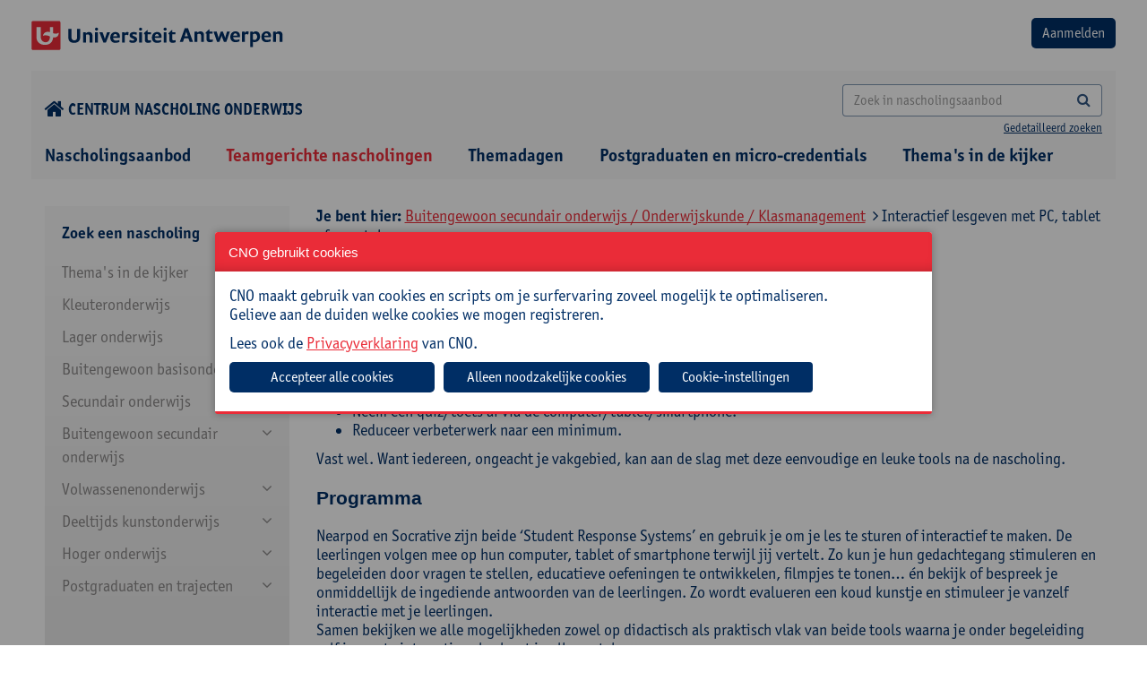

--- FILE ---
content_type: text/html; charset=utf-8
request_url: https://cno.uantwerpen.be/nl/opleiding/interactief-lesgeven-met-pc-tablet-of-smartphone-2034?filter=21_103_129&schoolintern=1
body_size: 17821
content:

<!doctype html>
<html id="html" lang="nl" class="no-js">
<head><meta charset="utf-8" /><meta http-equiv="X-UA-Compatible" content="IE=edge" /><title>
	Interactief lesgeven met PC, tablet of smartphone
</title><meta name="author" content="www.tales.be" />
    <!-- disable if you don't want viewportscaling -->
    <!--
        <meta name="viewport" content="width=device-width;" />
        -->
    <meta name="viewport" content="width=device-width; initial-scale=1.0; maximum-scale=3.0;" /><meta name="distribution" content="local" /><meta name="robots" content="all" />

    <!--
        less : production
        css: go live (we don't want a css-preprocessor in our final products
        -->
    <!--include file="less.shtml"-->
    <!-- CSS CONTAINER -->

    <link href="/websites/1/uploads/less/cno2.css" rel="stylesheet" type="text/css" />




    <!-- css for addons -->
    <!--
    <link href="/websites/1/uploads/css/chosen.css" rel="stylesheet" type="text/css" />


    -->
    <!--include file="css.shtml"-->
    <!-- Bootstrap multiselect http://www.jqueryrain.com/?FusAX1FA -->
    <!--<script type="text/javascript" src="/websites/1/uploads/extending/multiselect/bootstrap-multiselect.css"></script>-->
    <!-- Bootstrap multiselect http://silviomoreto.github.io/bootstrap-select/ -->
    <link rel="stylesheet" href="/websites/1/uploads/extending/multiselect/css/bootstrap-select.css" />
    <!-- JS HEAD CONTAINER -->
    <!--[if lt IE 9]><script src="http://html5shim.googlecode.com/svn/trunk/html5.js"></script><![endif]-->
    <script src="/websites/1/uploads/js/modernizr-2.6.2.min.js"></script>
    <script src="/websites/1/uploads/js/detectizr.min.js"></script>

 <link rel="stylesheet" type="text/css" href="https://cdn.jsdelivr.net/npm/slick-carousel@1.8.1/slick/slick.css" /><link rel="stylesheet" type="text/css" href="/websites/1/uploads/extending/slick/slick-theme.css" /><link rel="preconnect" href="https://fonts.googleapis.com" /><link rel="preconnect" href="https://fonts.gstatic.com" crossorigin="" />
<!-- <link href="https://fonts.googleapis.com/css2?family=Open+Sans:wght@400;600;700;800&amp;display=swap" rel="stylesheet" /> -->
<link rel="stylesheet" href="https://use.typekit.net/ruv0fxb.css" />

    <!-- /JS HEAD CONTAINER -->
    <!-- the inevitable jQuery -->
<script src="https://ajax.googleapis.com/ajax/libs/jquery/3.7.1/jquery.min.js"></script>
<script>window.jQuery || document.write('<script src="/websites/1/uploads/js/jquery-3.7.1.min.js"><\/script>')</script>
    <!--<script src="/websites/1/uploads/js/jquery-migrate-1.1.1.min.js"></script>-->
<script src="https://code.jquery.com/jquery-migrate-3.4.1.js"></script>
<link href="https://cdnjs.cloudflare.com/ajax/libs/izimodal/1.6.1/css/iziModal.min.css" rel="stylesheet" type="text/css" />
<script type="text/javascript" src="https://cdnjs.cloudflare.com/ajax/libs/izimodal/1.6.1/js/iziModal.min.js"></script>
<meta name="robots" content="index, follow" /><meta name="web_author" content="cno.uantwerpen.be" /><meta name="generator" content="www.liquifi.be" /><meta name="content-language" content="nl" /><link rel='shortcut icon' type='image/ico' href='https://cno.uantwerpen.be/websites/1/favicon.ico'><!-- websiteId: 1 -->
<!-- templateId: 9 -->
<!-- pageId: 43 -->
</head>

<body>
    <script>
      Modernizr.Detectizr.detect({detectScreen:false});
    </script>
    <form name="ctl19" method="post" action="./interactief-lesgeven-met-pc-tablet-of-smartphone-2034?filter=21_103_129&amp;schoolintern=1" onsubmit="javascript:return WebForm_OnSubmit();" id="ctl19" class="dotnetform">
<div>
<input type="hidden" name="__EVENTTARGET" id="__EVENTTARGET" value="" />
<input type="hidden" name="__EVENTARGUMENT" id="__EVENTARGUMENT" value="" />
<input type="hidden" name="__VIEWSTATE" id="__VIEWSTATE" value="/[base64]" />
</div>

<script type="text/javascript">
//<![CDATA[
var theForm = document.forms['ctl19'];
if (!theForm) {
    theForm = document.ctl19;
}
function __doPostBack(eventTarget, eventArgument) {
    if (!theForm.onsubmit || (theForm.onsubmit() != false)) {
        theForm.__EVENTTARGET.value = eventTarget;
        theForm.__EVENTARGUMENT.value = eventArgument;
        theForm.submit();
    }
}
//]]>
</script>


<script src="/WebResource.axd?d=7FstaOrnm4SrBVDvdK6B6yzjffuA4hpHDkAIG7nEfYjeA8EvLzr7LHB2Thlbxj6dN5p5OnCMVG0MV1Z416KTMAUzfMo1&amp;t=638628279619783110" type="text/javascript"></script>


<script src="/WebResource.axd?d=CqHnAU-w2bQ0wR8sE-v2ZUyaG-cS9lJf9p7m8wd1cUZxTz815h30T2hVnLhntFz5Bhu2QmsLcq8sXUJnR-tltzIVgVc7l_llrd3KSdWH7Hw-di6-0&amp;t=638628279619783110" type="text/javascript"></script>
<script type="text/javascript">
//<![CDATA[
function WebForm_OnSubmit() {
if (typeof(ValidatorOnSubmit) == "function" && ValidatorOnSubmit() == false) return false;
return true;
}
//]]>
</script>

<div>

	<input type="hidden" name="__VIEWSTATEGENERATOR" id="__VIEWSTATEGENERATOR" value="0F9C945B" />
	<input type="hidden" name="__EVENTVALIDATION" id="__EVENTVALIDATION" value="/wEdAB3e7IXloxHHSLwqbpcU/wtlPuruC09jGnAaPJTOJLb6oDwn4xwgEBUxKiSPL5+tYep7JzHTsNdfyONTONLF4uG+5u6YmChtQMcRNqtONhJxxLotJGDBig+RmdqKKFdPLvK5cy6ZAf6Jz1zzCxM8Drp24QcrWwwQYMxvkPyDP/xCxJs3UJzH3qebvhWU4v0VuFCf7P73xqNDuZ0BbzVZAiMuItQt95ZWBvdWUMo9qTHEkB1eUgT3GrSfPPJlq/[base64]/XKlG4solyefkHM0ftjNG5l7SbLOlEye2jR83zOqKi+W9z/qh4EGQtQ8sPME" />
</div>
        <div class="outerwrapper">
                        <div class="clearfix headingwrapper">
                <!--include file="pagecomponents/nav/nav.minor.shtml"-->
                <!-- TOPBLOCK CONTAINER -->
                <div class="mobilenav noprint">
                    <div class="toprow">
                        <div class="langnav"></div>
                        <div class="close">
                            <a href="#" class="button closenav"><i class="fa fa-times"></i></a>
                        </div>
                    </div>
                    <hr />
                    <div class="searchbar input-group ">
                        
                    </div>
                    <div class="majornav"></div>
                    <div class="minornav"></div>
                    <div class="socialmedia"></div>
                    <hr />
                </div>

                <div class="container-fluid  row_topblock">
                    <div class="clearfix">
                        <div class="row-logo-login d-flex justify-space-between margintop20 marginbottom20">
                            <a href="/"><img src="/websites/1/uploads/img/theme/logo-universiteit-antwerpen.png" alt="logo"></a>
                            <div id="ctr_logout"><input type="submit" name="ctl21$btnLogin" value="Aanmelden" id="ctl21_btnLogin" class="btn bgcolor2" />




<span id="ctl21_lblError" style="color:Red;"></span>
</div>
                        </div>
                        <div class="row-home-search d-flex justify-space-between align-center margintop20 marginbottom0">
                        	<div class="icon-home">
                        		<a href="/"><i class="fa fa-home fa-lg" style="margin-right: 4px;"></i>Centrum nascholing onderwijs</a>
                        	</div>
                        	<div class="search">
	                            <div id="zoekveld" class="searchbarcontainer hidden-xs text-right">

	                            

   <div class="searchbar input-group">
       <input name="ctl22$SearchTerm" id="ctl22_SearchTerm" class="form-control" type="search" placeholder="Zoek in nascholingsaanbod" onKeyPress="if(event.keyCode==13) {document.getElementById(&#39;ctl22_SearchButton&#39;).click(); return false}" />
<a id="ctl22_SearchButton" class="btn" UseSubmitBehavior="false" href="javascript:__doPostBack(&#39;ctl22$SearchButton&#39;,&#39;&#39;)"><i class="fa fa-search"></i></a>

   </div>
   <span class="search-detailed"><a href="" data-toggle="modal" data-target="#searchmodal">Gedetailleerd zoeken</a></span>


<!-- Modal message send -->
<div class="modal fade" id="searchmodal" tabindex="-1" role="dialog" aria-labelledby="searchmodalLabel" aria-hidden="true" style="text-align: left;">
    <div class="modal-dialog modal-lg" role="document">
        <div class="modal-content">
            <div class="modal-header">
                <h2 class="modal-title" id="searchmodalLabel">Uitgebreid zoeken
                <button type="button" class="close" data-dismiss="modal" aria-label="Close"><span aria-hidden="true">&times;</span> </button>
                </h2>
            </div>
            <div class="modal-body">
                <div class="form-group row">
                    <label class="col-sm-4 control-label">Zoeken naar: </label>
                    <div class="col-sm-8">
                      <input name="ctl22$AdvancedSearchTerm" id="ctl22_AdvancedSearchTerm" class="form-control" type="search" onKeyPress="if(event.keyCode==13) {document.getElementById(&#39;ctl22_AdvancedSearch&#39;).click(); return false}" style="color: #555 !important;border:1px solid rgba(0, 46, 101, 0.5) !important;border-radius:4px !important;" />
                    </div>
                </div>
                <div class="form-group row">
                    <label class="col-sm-4 control-label">Zoeken in: </label>
                    <div class="col-sm-8">
                        <input id="ctl22_search_in_titel" type="checkbox" name="ctl22$search_in_titel" />
                        <label for="ctl17_search_in_titel">Titel</label>
                        <br />
                        <input id="ctl22_search_in_doelgroep" type="checkbox" name="ctl22$search_in_doelgroep" />
                        <label for="ctl17_search_in_doelgroep">Doelgroep</label>
                        <br />
                        <input id="ctl22_search_in_omschrijving" type="checkbox" name="ctl22$search_in_omschrijving" />
                        <label for="ctl17_search_in_omschrijving">Omschrijving</label>
                        <br />
                        <input id="ctl22_search_in_praktisch" type="checkbox" name="ctl22$search_in_praktisch" />
                        <label for="ctl17_search_in_praktisch">Praktisch</label>
                        <br />
                        <input id="ctl22_search_in_begeleiding" type="checkbox" name="ctl22$search_in_begeleiding" />
                        <label for="ctl17_search_in_begeleiding">Begeleiding</label>
                        <br />
                        <input id="ctl22_search_in_cursuscode" type="checkbox" name="ctl22$search_in_cursuscode" />
                        <label for="ctl17_search_in_cursuscode">Cursuscode</label>
                        <br />
                    </div>
                </div>
                <div class="form-group row">
                    <div class="col-sm-12 pull-right">
                        <a id="ctl22_AdvancedSearch" class="btn btn-default" href="javascript:__doPostBack(&#39;ctl22$AdvancedSearch&#39;,&#39;&#39;)" style="border:1px solid rgba(0, 46, 101, 0.5) !important;border-radius:4px !important;">Zoeken</a>
                    </div>
                </div>
            </div>
        </div>
    </div>
</div>
</div>
	                        </div>
                            <p class="btn opennav hidden-sm hidden-md hidden-lg hidden-xl m_bottom_10 text-right"><i class="fa fa-bars"></i><span class="navlabel"></span></p>
                        </div>
                    </div><!-- /wrapper -->
                </div><!-- /row_topblock -->

                <div class="container-fluid row_navtop hidden-xs">
                    <div id="hoofdnavigatie" class="container-fluid cntr_navtop marginbottom0">

                    
    <ul class="list-inline clearfix">
  
    <li id="ctl23_NavRepeater_ctl01_Item" class=" ">
      <a href="/nl/nascholingsaanbod/" id="ctl23_NavRepeater_ctl01_Link" target="_self">
       
          Nascholingsaanbod
      
      </a>
      
    </li>
  
    <li id="ctl23_NavRepeater_ctl02_Item" class="  active">
      <a href="/nl/schoolinterne-cursussen/" id="ctl23_NavRepeater_ctl02_Link" target="_self">
       
          Teamgerichte nascholingen
      
      </a>
      
    </li>
  
    <li id="ctl23_NavRepeater_ctl03_Item" class=" ">
      <a href="/nl/studiedagen/" id="ctl23_NavRepeater_ctl03_Link" target="_self">
       
          Themadagen
      
      </a>
      
    </li>
  
    <li id="ctl23_NavRepeater_ctl04_Item" class=" ">
      <a href="https://cno.uantwerpen.be/nl/postgraduaten/" id="ctl23_NavRepeater_ctl04_Link" target="_self">
       
          Postgraduaten en micro-credentials
      
      </a>
      
    </li>
  
    <li id="ctl23_NavRepeater_ctl05_Item" class=" ">
      <a href="/nl/themas-in-de-kijker/" id="ctl23_NavRepeater_ctl05_Link" target="_self">
       
          Thema's in de kijker
      
      </a>
      
    </li>
  
    </ul>
  </div><!-- /cntr_navtop -->
                </div><!-- /row_navtop -->

            </div>
            <!-- /headingwrapper -->

            <div class="clearfix pagewrapper">


                <div class="container row_content">
                    <div id="lq_cno_filters" class="col-xs-12 col-sm-12 col-md-3 col-lg-3">
                    

<style>
    #filterExpand:after {
        content: "\f078";
        font-family: fontAwesome;
        color: #08c;
        font-size: 13px;
        line-height: 15px;
    }
</style>

<script src="/websites/1/uploads/js/jquery.cookie.js"></script>
<script src="/websites/1/uploads/js/jquery.navgoco.min.js"></script>
<script>
    $(function () {
        $("a[class='filter-url'], .checkboxcontainer > :checkbox ").live('click', function (e) {
            //e.preventDefault(); 
            /*	
            if uncomment the above line, html5 nonsupported browers won't change the url but will display the ajax content;
            if commented, html5 nonsupported browers will reload the page to the specified link. 
            */

            //get the link location that was clicked
            pageurl = $(this).attr('href');
            if (pageurl == undefined) {
                pageurl = $(this).next().find(".filter-url").attr('href');
            }
            load_products(pageurl);

            //to change the browser URL to 'pageurl'
            if (pageurl != window.location) {
                window.history.pushState({ path: pageurl }, '', pageurl);
            }
            return false;
        });
    });

    ///* the below code is to override back button to get the ajax content without reload*/
    //$(window).bind('popstate', function () {
    //    load_products(location.pathname);
    //});


    $(document).ready(function () {
        $("#navMenu").navgoco({
            save: true,
            accordion:true,
            cookie: {
                name: 'navgoco',
                expires: false,
                path: '/'
            }
        });

        var w = parseInt(window.innerWidth);
        if(w < 992){
            // menu full-screen
            $('#navMenu').hide();
            $('#filterExpand').show();
            $('#filtercatTitel').click(function () {
                $('#navMenu').toggle();
            });
        }
    });

</script>

	<div class="well filterwell clearfix hidden-print">

    <div class="filters clearfix">       
        
        <input name="ctl24$hid_filter_url" type="hidden" id="ctl24_hid_filter_url" class="filter_url" value="/nl/opleiding/interactief-lesgeven-met-pc-tablet-of-smartphone-2034/nl/opleiding/interactief-lesgeven-met-pc-tablet-of-smartphone-2034" />
        <input name="ctl24$hid_filter_onderwijsniveau" type="hidden" id="ctl24_hid_filter_onderwijsniveau" />
        <input name="ctl24$hid_filter_interesse" type="hidden" id="ctl24_hid_filter_interesse" />
        <input name="ctl24$hid_filter_richting" type="hidden" id="ctl24_hid_filter_richting" />
        <input name="ctl24$hid_filter_doelgroepen" type="hidden" id="ctl24_hid_filter_doelgroepen" />

        <div class="filtercategorie">
            <span class="filtercategorietitel" id="filtercatTitel">Zoek een nascholing <span id="filterExpand" style="display:none;"></span></span>

            <ul id='navMenu'><li class='navlevel1'><a href='#'>Thema's in de kijker</a><ul><li class='navlevel2' id='27_165'><a href='/nl/schoolinterne-cursussen?filter=27_165'>Klasmanagement en -organisatie</a></li><li class='navlevel2' id='27_164'><a href='/nl/schoolinterne-cursussen?filter=27_164'>Nieuwe minimumdoelen basisonderwijs</a></li><li class='navlevel2 hassub'><a href='#'>Diversiteit</a><ul><li class='navlevel3' id='27_163_231'><a href='/nl/schoolinterne-cursussen?filter=27_163_231'>Anderstaligheid</a></li><li class='navlevel3' id='27_163_232'><a href='/nl/schoolinterne-cursussen?filter=27_163_232'>Inclusie</a></li><li class='navlevel3' id='27_163_233'><a href='/nl/schoolinterne-cursussen?filter=27_163_233'>Intercultureel en interreligieus</a></li><li class='navlevel3' id='27_163_234'><a href='/nl/schoolinterne-cursussen?filter=27_163_234'>Neurodiversiteit</a></li><li class='navlevel3' id='27_163_237'><a href='/nl/schoolinterne-cursussen?filter=27_163_237'>Taalniveau</a></li></ul></li><li class='navlevel2' id='27_158'><a href='/nl/schoolinterne-cursussen?filter=27_158'>Kritisch denken</a></li><li class='navlevel2' id='27_159'><a href='/nl/schoolinterne-cursussen?filter=27_159'>Evalueren en feedback geven</a></li><li class='navlevel2' id='27_157'><a href='/nl/schoolinterne-cursussen?filter=27_157'>Artificiële intelligentie</a></li></ul></li><li class='navlevel1'><a href='#'>Kleuteronderwijs</a><ul><li class='navlevel2 hassub'><a href='#'>Didactiek</a><ul><li class='navlevel3' id='23_120_128'><a href='/nl/schoolinterne-cursussen?filter=23_120_128'>Evaluatie</a></li><li class='navlevel3' id='23_120_154'><a href='/nl/schoolinterne-cursussen?filter=23_120_154'>Digitale competenties</a></li><li class='navlevel3' id='23_120_129'><a href='/nl/schoolinterne-cursussen?filter=23_120_129'>Klasmanagement</a></li><li class='navlevel3' id='23_120_131'><a href='/nl/schoolinterne-cursussen?filter=23_120_131'>Werkvormen</a></li></ul></li><li class='navlevel2' id='23_121'><a href='/nl/schoolinterne-cursussen?filter=23_121'>Taal en andere vakken</a></li><li class='navlevel2 hassub'><a href='#'>Zorg</a><ul><li class='navlevel3' id='23_122_159'><a href='/nl/schoolinterne-cursussen?filter=23_122_159'>Diversiteit/inclusie</a></li><li class='navlevel3' id='23_122_153'><a href='/nl/schoolinterne-cursussen?filter=23_122_153'>Gedrag, sociale vaardigheden en welbevinden</a></li><li class='navlevel3' id='23_122_154'><a href='/nl/schoolinterne-cursussen?filter=23_122_154'>Digitale competenties</a></li><li class='navlevel3' id='23_122_160'><a href='/nl/schoolinterne-cursussen?filter=23_122_160'>Leerzorg</a></li></ul></li><li class='navlevel2 hassub'><a href='#'>Schoolbeleid en -administratie</a><ul><li class='navlevel3' id='23_123_207'><a href='/nl/schoolinterne-cursussen?filter=23_123_207'>Beleidsmedewerker</a></li><li class='navlevel3' id='23_123_139'><a href='/nl/schoolinterne-cursussen?filter=23_123_139'>Directie</a></li><li class='navlevel3' id='23_123_162'><a href='/nl/schoolinterne-cursussen?filter=23_123_162'>ICT-coördinator</a></li><li class='navlevel3' id='23_123_163'><a href='/nl/schoolinterne-cursussen?filter=23_123_163'>Ondersteunend personeel</a></li><li class='navlevel3' id='23_123_155'><a href='/nl/schoolinterne-cursussen?filter=23_123_155'>Preventieadviseur</a></li><li class='navlevel3' id='23_123_164'><a href='/nl/schoolinterne-cursussen?filter=23_123_164'>Vertrouwenspersoon</a></li></ul></li><li class='navlevel2' id='23_124'><a href='/nl/schoolinterne-cursussen?filter=23_124'>Zelfzorg</a></li></ul></li><li class='navlevel1'><a href='#'>Lager onderwijs</a><ul><li class='navlevel2 hassub'><a href='#'>Didactiek</a><ul><li class='navlevel3' id='22_125_128'><a href='/nl/schoolinterne-cursussen?filter=22_125_128'>Evaluatie</a></li><li class='navlevel3' id='22_125_154'><a href='/nl/schoolinterne-cursussen?filter=22_125_154'>Digitale competenties</a></li><li class='navlevel3' id='22_125_129'><a href='/nl/schoolinterne-cursussen?filter=22_125_129'>Klasmanagement</a></li><li class='navlevel3' id='22_125_131'><a href='/nl/schoolinterne-cursussen?filter=22_125_131'>Werkvormen</a></li></ul></li><li class='navlevel2 hassub'><a href='#'>Vakken</a><ul><li class='navlevel3' id='22_126_123'><a href='/nl/schoolinterne-cursussen?filter=22_126_123'>Frans</a></li><li class='navlevel3' id='22_126_165'><a href='/nl/schoolinterne-cursussen?filter=22_126_165'>Muzische vorming</a></li><li class='navlevel3' id='22_126_166'><a href='/nl/schoolinterne-cursussen?filter=22_126_166'>Taal</a></li><li class='navlevel3' id='22_126_167'><a href='/nl/schoolinterne-cursussen?filter=22_126_167'>Wereldoriëntatie</a></li><li class='navlevel3' id='22_126_168'><a href='/nl/schoolinterne-cursussen?filter=22_126_168'>Wiskunde</a></li></ul></li><li class='navlevel2 hassub'><a href='#'>Zorg</a><ul><li class='navlevel3' id='22_127_159'><a href='/nl/schoolinterne-cursussen?filter=22_127_159'>Diversiteit/inclusie</a></li><li class='navlevel3' id='22_127_153'><a href='/nl/schoolinterne-cursussen?filter=22_127_153'>Gedrag, sociale vaardigheden en welbevinden</a></li><li class='navlevel3' id='22_127_154'><a href='/nl/schoolinterne-cursussen?filter=22_127_154'>Digitale competenties</a></li><li class='navlevel3' id='22_127_160'><a href='/nl/schoolinterne-cursussen?filter=22_127_160'>Leerzorg</a></li></ul></li><li class='navlevel2' id='22_161'><a href='/nl/schoolinterne-cursussen?filter=22_161'>OKAN</a></li><li class='navlevel2 hassub'><a href='#'>Schoolbeleid en -administratie</a><ul><li class='navlevel3' id='22_113_207'><a href='/nl/schoolinterne-cursussen?filter=22_113_207'>Beleidsmedewerker</a></li><li class='navlevel3' id='22_113_139'><a href='/nl/schoolinterne-cursussen?filter=22_113_139'>Directie</a></li><li class='navlevel3' id='22_113_162'><a href='/nl/schoolinterne-cursussen?filter=22_113_162'>ICT-coördinator</a></li><li class='navlevel3' id='22_113_163'><a href='/nl/schoolinterne-cursussen?filter=22_113_163'>Ondersteunend personeel</a></li><li class='navlevel3' id='22_113_155'><a href='/nl/schoolinterne-cursussen?filter=22_113_155'>Preventieadviseur</a></li><li class='navlevel3' id='22_113_164'><a href='/nl/schoolinterne-cursussen?filter=22_113_164'>Vertrouwenspersoon</a></li></ul></li><li class='navlevel2' id='22_128'><a href='/nl/schoolinterne-cursussen?filter=22_128'>Zelfzorg</a></li></ul></li><li class='navlevel1'><a href='#'>Buitengewoon basisonderwijs</a><ul><li class='navlevel2 hassub'><a href='#'>Didactiek</a><ul><li class='navlevel3' id='14_109_128'><a href='/nl/schoolinterne-cursussen?filter=14_109_128'>Evaluatie</a></li><li class='navlevel3' id='14_109_154'><a href='/nl/schoolinterne-cursussen?filter=14_109_154'>Digitale competenties</a></li><li class='navlevel3' id='14_109_129'><a href='/nl/schoolinterne-cursussen?filter=14_109_129'>Klasmanagement</a></li><li class='navlevel3' id='14_109_131'><a href='/nl/schoolinterne-cursussen?filter=14_109_131'>Werkvormen</a></li></ul></li><li class='navlevel2 hassub'><a href='#'>Vakken</a><ul><li class='navlevel3' id='14_130_165'><a href='/nl/schoolinterne-cursussen?filter=14_130_165'>Muzische vorming</a></li><li class='navlevel3' id='14_130_166'><a href='/nl/schoolinterne-cursussen?filter=14_130_166'>Taal</a></li><li class='navlevel3' id='14_130_167'><a href='/nl/schoolinterne-cursussen?filter=14_130_167'>Wereldoriëntatie</a></li><li class='navlevel3' id='14_130_168'><a href='/nl/schoolinterne-cursussen?filter=14_130_168'>Wiskunde</a></li></ul></li><li class='navlevel2 hassub'><a href='#'>Zorg</a><ul><li class='navlevel3' id='14_105_159'><a href='/nl/schoolinterne-cursussen?filter=14_105_159'>Diversiteit/inclusie</a></li><li class='navlevel3' id='14_105_153'><a href='/nl/schoolinterne-cursussen?filter=14_105_153'>Gedrag, sociale vaardigheden en welbevinden</a></li><li class='navlevel3' id='14_105_154'><a href='/nl/schoolinterne-cursussen?filter=14_105_154'>Digitale competenties</a></li><li class='navlevel3' id='14_105_160'><a href='/nl/schoolinterne-cursussen?filter=14_105_160'>Leerzorg</a></li></ul></li><li class='navlevel2 hassub'><a href='#'>Schoolbeleid en -administratie</a><ul><li class='navlevel3' id='14_99_207'><a href='/nl/schoolinterne-cursussen?filter=14_99_207'>Beleidsmedewerker</a></li><li class='navlevel3' id='14_99_139'><a href='/nl/schoolinterne-cursussen?filter=14_99_139'>Directie</a></li><li class='navlevel3' id='14_99_162'><a href='/nl/schoolinterne-cursussen?filter=14_99_162'>ICT-coördinator</a></li><li class='navlevel3' id='14_99_163'><a href='/nl/schoolinterne-cursussen?filter=14_99_163'>Ondersteunend personeel</a></li><li class='navlevel3' id='14_99_155'><a href='/nl/schoolinterne-cursussen?filter=14_99_155'>Preventieadviseur</a></li><li class='navlevel3' id='14_99_164'><a href='/nl/schoolinterne-cursussen?filter=14_99_164'>Vertrouwenspersoon</a></li></ul></li><li class='navlevel2' id='14_112'><a href='/nl/schoolinterne-cursussen?filter=14_112'>Zelfzorg</a></li></ul></li><li class='navlevel1'><a href='#'>Secundair onderwijs</a><ul><li class='navlevel2 hassub'><a href='#'>Kunst en creatie</a><ul><li class='navlevel3' id='15_155_219'><a href='/nl/schoolinterne-cursussen?filter=15_155_219'>Artistieke vorming</a></li></ul></li><li class='navlevel2 hassub'><a href='#'>Maatschappij en welzijn</a><ul><li class='navlevel3' id='15_48_177'><a href='/nl/schoolinterne-cursussen?filter=15_48_177'>Kunst</a></li><li class='navlevel3' id='15_48_212'><a href='/nl/schoolinterne-cursussen?filter=15_48_212'>Cultuurwetenschappen</a></li><li class='navlevel3' id='15_48_173'><a href='/nl/schoolinterne-cursussen?filter=15_48_173'>Filosofie</a></li><li class='navlevel3' id='15_48_174'><a href='/nl/schoolinterne-cursussen?filter=15_48_174'>Gedragswetenschappen</a></li><li class='navlevel3' id='15_48_175'><a href='/nl/schoolinterne-cursussen?filter=15_48_175'>Geschiedenis</a></li><li class='navlevel3' id='15_48_176'><a href='/nl/schoolinterne-cursussen?filter=15_48_176'>Gezondheidswetenschappen</a></li><li class='navlevel3' id='15_48_206'><a href='/nl/schoolinterne-cursussen?filter=15_48_206'>Godsdienstvakken</a></li><li class='navlevel3' id='15_48_214'><a href='/nl/schoolinterne-cursussen?filter=15_48_214'>Interlevensbeschouwelijke dialoog</a></li><li class='navlevel3' id='15_48_215'><a href='/nl/schoolinterne-cursussen?filter=15_48_215'>Maatschappelijke vorming</a></li><li class='navlevel3' id='15_48_178'><a href='/nl/schoolinterne-cursussen?filter=15_48_178'>Mens en samenleving / Actief burgerschap</a></li><li class='navlevel3' id='15_48_230'><a href='/nl/schoolinterne-cursussen?filter=15_48_230'>Pedagogiek</a></li><li class='navlevel3' id='15_48_185'><a href='/nl/schoolinterne-cursussen?filter=15_48_185'>Project Algemene Vakken</a></li><li class='navlevel3' id='15_48_217'><a href='/nl/schoolinterne-cursussen?filter=15_48_217'>Sociale en politieke wetenschappen</a></li></ul></li><li class='navlevel2 hassub'><a href='#'>STEM</a><ul><li class='navlevel3' id='15_46_157'><a href='/nl/schoolinterne-cursussen?filter=15_46_157'>Aardrijkskunde</a></li><li class='navlevel3' id='15_46_186'><a href='/nl/schoolinterne-cursussen?filter=15_46_186'>Wetenschapsoverschrijdend</a></li><li class='navlevel3' id='15_46_117'><a href='/nl/schoolinterne-cursussen?filter=15_46_117'>Biologie</a></li><li class='navlevel3' id='15_46_118'><a href='/nl/schoolinterne-cursussen?filter=15_46_118'>Chemie</a></li><li class='navlevel3' id='15_46_145'><a href='/nl/schoolinterne-cursussen?filter=15_46_145'>Elektriciteit en elektronica</a></li><li class='navlevel3' id='15_46_119'><a href='/nl/schoolinterne-cursussen?filter=15_46_119'>Fysica</a></li><li class='navlevel3' id='15_46_169'><a href='/nl/schoolinterne-cursussen?filter=15_46_169'>Informaticawetenschappen</a></li><li class='navlevel3' id='15_46_120'><a href='/nl/schoolinterne-cursussen?filter=15_46_120'>Natuurwetenschappen</a></li><li class='navlevel3' id='15_46_185'><a href='/nl/schoolinterne-cursussen?filter=15_46_185'>Project Algemene Vakken</a></li><li class='navlevel3' id='15_46_170'><a href='/nl/schoolinterne-cursussen?filter=15_46_170'>STEM</a></li><li class='navlevel3' id='15_46_168'><a href='/nl/schoolinterne-cursussen?filter=15_46_168'>Wiskunde</a></li></ul></li><li class='navlevel2 hassub'><a href='#'>Taal en cultuur</a><ul><li class='navlevel3' id='15_41_85'><a href='/nl/schoolinterne-cursussen?filter=15_41_85'>Taaloverschrijdend</a></li><li class='navlevel3' id='15_41_121'><a href='/nl/schoolinterne-cursussen?filter=15_41_121'>Duits</a></li><li class='navlevel3' id='15_41_122'><a href='/nl/schoolinterne-cursussen?filter=15_41_122'>Engels</a></li><li class='navlevel3' id='15_41_123'><a href='/nl/schoolinterne-cursussen?filter=15_41_123'>Frans</a></li><li class='navlevel3' id='15_41_141'><a href='/nl/schoolinterne-cursussen?filter=15_41_141'>Klassieke talen</a></li><li class='navlevel3' id='15_41_124'><a href='/nl/schoolinterne-cursussen?filter=15_41_124'>Nederlands</a></li><li class='navlevel3' id='15_41_125'><a href='/nl/schoolinterne-cursussen?filter=15_41_125'>Nederlands voor nieuwkomers</a></li><li class='navlevel3' id='15_41_185'><a href='/nl/schoolinterne-cursussen?filter=15_41_185'>Project Algemene Vakken</a></li><li class='navlevel3' id='15_41_127'><a href='/nl/schoolinterne-cursussen?filter=15_41_127'>Spaans</a></li></ul></li><li class='navlevel2 hassub'><a href='#'>Sleutelcompetenties</a><ul><li class='navlevel3' id='15_149_124'><a href='/nl/schoolinterne-cursussen?filter=15_149_124'>Nederlands</a></li><li class='navlevel3' id='15_149_188'><a href='/nl/schoolinterne-cursussen?filter=15_149_188'>Andere talen</a></li><li class='navlevel3' id='15_149_189'><a href='/nl/schoolinterne-cursussen?filter=15_149_189'>Digitale competenties</a></li><li class='navlevel3' id='15_149_191'><a href='/nl/schoolinterne-cursussen?filter=15_149_191'>Wiskunde, Wetenschappen, Technologie en STEM</a></li><li class='navlevel3' id='15_149_192'><a href='/nl/schoolinterne-cursussen?filter=15_149_192'>Burgerschap</a></li><li class='navlevel3' id='15_149_193'><a href='/nl/schoolinterne-cursussen?filter=15_149_193'>Historisch bewustzijn</a></li><li class='navlevel3' id='15_149_198'><a href='/nl/schoolinterne-cursussen?filter=15_149_198'>Leercompetenties</a></li><li class='navlevel3' id='15_149_199'><a href='/nl/schoolinterne-cursussen?filter=15_149_199'>Zelfbewustzijn</a></li><li class='navlevel3' id='15_149_201'><a href='/nl/schoolinterne-cursussen?filter=15_149_201'>Cultureel bewustzijn</a></li></ul></li><li class='navlevel2 hassub'><a href='#'>Onderwijskunde</a><ul><li class='navlevel3' id='15_38_144'><a href='/nl/schoolinterne-cursussen?filter=15_38_144'>Communicatie</a></li><li class='navlevel3' id='15_38_179'><a href='/nl/schoolinterne-cursussen?filter=15_38_179'>Didactiek</a></li><li class='navlevel3' id='15_38_128'><a href='/nl/schoolinterne-cursussen?filter=15_38_128'>Evaluatie</a></li><li class='navlevel3' id='15_38_129'><a href='/nl/schoolinterne-cursussen?filter=15_38_129'>Klasmanagement</a></li><li class='navlevel3' id='15_38_130'><a href='/nl/schoolinterne-cursussen?filter=15_38_130'>Pedagogie</a></li></ul></li><li class='navlevel2' id='15_39'><a href='/nl/schoolinterne-cursussen?filter=15_39'>Leerzorg</a></li><li class='navlevel2' id='15_40'><a href='/nl/schoolinterne-cursussen?filter=15_40'>Socio-emotionele begeleiding</a></li><li class='navlevel2' id='15_160'><a href='/nl/schoolinterne-cursussen?filter=15_160'>OKAN</a></li><li class='navlevel2 hassub'><a href='#'>Schoolbeleid en -administratie</a><ul><li class='navlevel3' id='15_50_183'><a href='/nl/schoolinterne-cursussen?filter=15_50_183'>Welzijn en preventie</a></li><li class='navlevel3' id='15_50_182'><a href='/nl/schoolinterne-cursussen?filter=15_50_182'>ICT-coördinatie</a></li><li class='navlevel3' id='15_50_144'><a href='/nl/schoolinterne-cursussen?filter=15_50_144'>Communicatie</a></li><li class='navlevel3' id='15_50_136'><a href='/nl/schoolinterne-cursussen?filter=15_50_136'>Kwaliteitszorg</a></li><li class='navlevel3' id='15_50_103'><a href='/nl/schoolinterne-cursussen?filter=15_50_103'>Logistiek en financieel beleid</a></li><li class='navlevel3' id='15_50_134'><a href='/nl/schoolinterne-cursussen?filter=15_50_134'>Onderwijswetgeving en administratie</a></li><li class='navlevel3' id='15_50_180'><a href='/nl/schoolinterne-cursussen?filter=15_50_180'>Pedagogisch project en schoolontwikkeling</a></li><li class='navlevel3' id='15_50_137'><a href='/nl/schoolinterne-cursussen?filter=15_50_137'>Personeelsbeleid</a></li></ul></li><li class='navlevel2' id='15_151'><a href='/nl/schoolinterne-cursussen?filter=15_151'>Veiligheid</a></li><li class='navlevel2' id='15_131'><a href='/nl/schoolinterne-cursussen?filter=15_131'>Zelfzorg</a></li></ul></li><li class='navlevel1'><a href='#'>Buitengewoon secundair onderwijs</a><ul><li class='navlevel2 hassub'><a href='#'>Opleidingsvorm</a><ul><li class='navlevel3' id='21_150_202'><a href='/nl/schoolinterne-cursussen?filter=21_150_202'>Alle opleidingsvormen</a></li><li class='navlevel3' id='21_150_205'><a href='/nl/schoolinterne-cursussen?filter=21_150_205'>OV4</a></li></ul></li><li class='navlevel2 hassub'><a href='#'>Onderwijskunde</a><ul><li class='navlevel3' id='21_103_179'><a href='/nl/schoolinterne-cursussen?filter=21_103_179'>Didactiek</a></li><li class='navlevel3' id='21_103_128'><a href='/nl/schoolinterne-cursussen?filter=21_103_128'>Evaluatie</a></li></ul></li><li class='navlevel2' id='21_101'><a href='/nl/schoolinterne-cursussen?filter=21_101'>Leerzorg</a></li><li class='navlevel2 hassub'><a href='#'>Schoolbeleid en -administratie</a><ul><li class='navlevel3' id='21_100_137'><a href='/nl/schoolinterne-cursussen?filter=21_100_137'>Personeelsbeleid</a></li><li class='navlevel3' id='21_100_183'><a href='/nl/schoolinterne-cursussen?filter=21_100_183'>Welzijn en preventie</a></li></ul></li></ul></li><li class='navlevel1'><a href='#'>Volwassenenonderwijs</a><ul><li class='navlevel2 hassub'><a href='#'>Talen</a><ul><li class='navlevel3' id='18_69_85'><a href='/nl/schoolinterne-cursussen?filter=18_69_85'>Taaloverschrijdend</a></li><li class='navlevel3' id='18_69_121'><a href='/nl/schoolinterne-cursussen?filter=18_69_121'>Duits</a></li><li class='navlevel3' id='18_69_122'><a href='/nl/schoolinterne-cursussen?filter=18_69_122'>Engels</a></li><li class='navlevel3' id='18_69_123'><a href='/nl/schoolinterne-cursussen?filter=18_69_123'>Frans</a></li><li class='navlevel3' id='18_69_124'><a href='/nl/schoolinterne-cursussen?filter=18_69_124'>Nederlands</a></li><li class='navlevel3' id='18_69_125'><a href='/nl/schoolinterne-cursussen?filter=18_69_125'>Nederlands voor nieuwkomers</a></li><li class='navlevel3' id='18_69_127'><a href='/nl/schoolinterne-cursussen?filter=18_69_127'>Spaans</a></li></ul></li><li class='navlevel2 hassub'><a href='#'>Wiskunde - Wetenschappen - STEM</a><ul><li class='navlevel3' id='18_75_117'><a href='/nl/schoolinterne-cursussen?filter=18_75_117'>Biologie</a></li><li class='navlevel3' id='18_75_118'><a href='/nl/schoolinterne-cursussen?filter=18_75_118'>Chemie</a></li><li class='navlevel3' id='18_75_145'><a href='/nl/schoolinterne-cursussen?filter=18_75_145'>Elektriciteit en elektronica</a></li><li class='navlevel3' id='18_75_119'><a href='/nl/schoolinterne-cursussen?filter=18_75_119'>Fysica</a></li><li class='navlevel3' id='18_75_169'><a href='/nl/schoolinterne-cursussen?filter=18_75_169'>Informaticawetenschappen</a></li><li class='navlevel3' id='18_75_120'><a href='/nl/schoolinterne-cursussen?filter=18_75_120'>Natuurwetenschappen</a></li><li class='navlevel3' id='18_75_170'><a href='/nl/schoolinterne-cursussen?filter=18_75_170'>STEM</a></li></ul></li><li class='navlevel2 hassub'><a href='#'>Andere vakken</a><ul><li class='navlevel3' id='18_136_176'><a href='/nl/schoolinterne-cursussen?filter=18_136_176'>Gezondheidswetenschappen</a></li></ul></li><li class='navlevel2 hassub'><a href='#'>Onderwijskunde</a><ul><li class='navlevel3' id='18_66_144'><a href='/nl/schoolinterne-cursussen?filter=18_66_144'>Communicatie</a></li><li class='navlevel3' id='18_66_179'><a href='/nl/schoolinterne-cursussen?filter=18_66_179'>Didactiek</a></li><li class='navlevel3' id='18_66_128'><a href='/nl/schoolinterne-cursussen?filter=18_66_128'>Evaluatie</a></li><li class='navlevel3' id='18_66_129'><a href='/nl/schoolinterne-cursussen?filter=18_66_129'>Klasmanagement</a></li></ul></li><li class='navlevel2' id='18_67'><a href='/nl/schoolinterne-cursussen?filter=18_67'>Leerzorg</a></li><li class='navlevel2' id='18_68'><a href='/nl/schoolinterne-cursussen?filter=18_68'>Socio-emotionele begeleiding</a></li><li class='navlevel2 hassub'><a href='#'>Schoolbeleid en -administratie</a><ul><li class='navlevel3' id='18_77_183'><a href='/nl/schoolinterne-cursussen?filter=18_77_183'>Welzijn en preventie</a></li><li class='navlevel3' id='18_77_136'><a href='/nl/schoolinterne-cursussen?filter=18_77_136'>Kwaliteitszorg</a></li><li class='navlevel3' id='18_77_103'><a href='/nl/schoolinterne-cursussen?filter=18_77_103'>Logistiek en financieel beleid</a></li><li class='navlevel3' id='18_77_134'><a href='/nl/schoolinterne-cursussen?filter=18_77_134'>Onderwijswetgeving en administratie</a></li><li class='navlevel3' id='18_77_180'><a href='/nl/schoolinterne-cursussen?filter=18_77_180'>Pedagogisch project en schoolontwikkeling</a></li><li class='navlevel3' id='18_77_137'><a href='/nl/schoolinterne-cursussen?filter=18_77_137'>Personeelsbeleid</a></li></ul></li><li class='navlevel2' id='18_154'><a href='/nl/schoolinterne-cursussen?filter=18_154'>Veiligheid</a></li><li class='navlevel2' id='18_137'><a href='/nl/schoolinterne-cursussen?filter=18_137'>Zelfzorg</a></li></ul></li><li class='navlevel1'><a href='#'>Deeltijds kunstonderwijs</a><ul><li class='navlevel2' id='19_148'><a href='/nl/schoolinterne-cursussen?filter=19_148'>Onderwijskunde</a></li><li class='navlevel2 hassub'><a href='#'>Zorg</a><ul><li class='navlevel3' id='19_138_160'><a href='/nl/schoolinterne-cursussen?filter=19_138_160'>Leerzorg</a></li><li class='navlevel3' id='19_138_181'><a href='/nl/schoolinterne-cursussen?filter=19_138_181'>Socio-emotionele begeleiding</a></li></ul></li><li class='navlevel2 hassub'><a href='#'>Schoolbeleid en -administratie</a><ul><li class='navlevel3' id='19_117_183'><a href='/nl/schoolinterne-cursussen?filter=19_117_183'>Welzijn en preventie</a></li><li class='navlevel3' id='19_117_103'><a href='/nl/schoolinterne-cursussen?filter=19_117_103'>Logistiek en financieel beleid</a></li><li class='navlevel3' id='19_117_134'><a href='/nl/schoolinterne-cursussen?filter=19_117_134'>Onderwijswetgeving en administratie</a></li><li class='navlevel3' id='19_117_180'><a href='/nl/schoolinterne-cursussen?filter=19_117_180'>Pedagogisch project en schoolontwikkeling</a></li><li class='navlevel3' id='19_117_137'><a href='/nl/schoolinterne-cursussen?filter=19_117_137'>Personeelsbeleid</a></li></ul></li><li class='navlevel2' id='19_139'><a href='/nl/schoolinterne-cursussen?filter=19_139'>Zelfzorg</a></li></ul></li><li class='navlevel1'><a href='#'>Hoger onderwijs</a><ul><li class='navlevel2 hassub'><a href='#'>Talen</a><ul><li class='navlevel3' id='26_140_125'><a href='/nl/schoolinterne-cursussen?filter=26_140_125'>Nederlands voor nieuwkomers</a></li></ul></li><li class='navlevel2 hassub'><a href='#'>Wiskunde - Wetenschappen - STEM</a><ul><li class='navlevel3' id='26_141_157'><a href='/nl/schoolinterne-cursussen?filter=26_141_157'>Aardrijkskunde</a></li><li class='navlevel3' id='26_141_117'><a href='/nl/schoolinterne-cursussen?filter=26_141_117'>Biologie</a></li><li class='navlevel3' id='26_141_145'><a href='/nl/schoolinterne-cursussen?filter=26_141_145'>Elektriciteit en elektronica</a></li><li class='navlevel3' id='26_141_119'><a href='/nl/schoolinterne-cursussen?filter=26_141_119'>Fysica</a></li><li class='navlevel3' id='26_141_169'><a href='/nl/schoolinterne-cursussen?filter=26_141_169'>Informaticawetenschappen</a></li><li class='navlevel3' id='26_141_120'><a href='/nl/schoolinterne-cursussen?filter=26_141_120'>Natuurwetenschappen</a></li><li class='navlevel3' id='26_141_170'><a href='/nl/schoolinterne-cursussen?filter=26_141_170'>STEM</a></li><li class='navlevel3' id='26_141_168'><a href='/nl/schoolinterne-cursussen?filter=26_141_168'>Wiskunde</a></li></ul></li><li class='navlevel2 hassub'><a href='#'>Andere vakken</a><ul><li class='navlevel3' id='26_142_176'><a href='/nl/schoolinterne-cursussen?filter=26_142_176'>Gezondheidswetenschappen</a></li></ul></li><li class='navlevel2 hassub'><a href='#'>Onderwijskunde</a><ul><li class='navlevel3' id='26_143_144'><a href='/nl/schoolinterne-cursussen?filter=26_143_144'>Communicatie</a></li><li class='navlevel3' id='26_143_179'><a href='/nl/schoolinterne-cursussen?filter=26_143_179'>Didactiek</a></li><li class='navlevel3' id='26_143_128'><a href='/nl/schoolinterne-cursussen?filter=26_143_128'>Evaluatie</a></li><li class='navlevel3' id='26_143_129'><a href='/nl/schoolinterne-cursussen?filter=26_143_129'>Klasmanagement</a></li></ul></li><li class='navlevel2' id='26_144'><a href='/nl/schoolinterne-cursussen?filter=26_144'>Leerzorg</a></li><li class='navlevel2 hassub'><a href='#'>Schoolbeleid en -administratie</a><ul><li class='navlevel3' id='26_146_183'><a href='/nl/schoolinterne-cursussen?filter=26_146_183'>Welzijn en preventie</a></li><li class='navlevel3' id='26_146_103'><a href='/nl/schoolinterne-cursussen?filter=26_146_103'>Logistiek en financieel beleid</a></li><li class='navlevel3' id='26_146_134'><a href='/nl/schoolinterne-cursussen?filter=26_146_134'>Onderwijswetgeving en administratie</a></li><li class='navlevel3' id='26_146_180'><a href='/nl/schoolinterne-cursussen?filter=26_146_180'>Pedagogisch project en schoolontwikkeling</a></li><li class='navlevel3' id='26_146_137'><a href='/nl/schoolinterne-cursussen?filter=26_146_137'>Personeelsbeleid</a></li></ul></li><li class='navlevel2' id='26_153'><a href='/nl/schoolinterne-cursussen?filter=26_153'>Veiligheid</a></li><li class='navlevel2' id='26_147'><a href='/nl/schoolinterne-cursussen?filter=26_147'>Zelfzorg</a></li></ul></li><li class='navlevel1' id='20'><a href='/nl/schoolinterne-cursussen?filter=20'>Postgraduaten en trajecten</a></li></ul>
         <!--   <input type="button" value="Filter" id="btnFilter" />-->
        </div>

<!--
        
                                 


    
                <div class="filtercategorie">
                    <span class="filtercategorietitel">Zoek op interesse</span>
                        <div id="selectpicker-container">
					        <select name="ctl24$selInteresse" id="ctl24_selInteresse" class="selectpicker" multiple="multiple" data-style="btn-primary" data-live-search="true" data-selected-text-format="count>3" data-done-button="true" title="Maak een keuze...">
</select>
                        </div>

            </div> 

         

         -->
            
    </div><!-- /wrapper -->  

</div>



</div>
                    <div id="lq_cno_opleidingen" class="col-xs-12 col-sm-12 col-md-6 col-lg-9">
                    
    <div>
        <strong>Je bent hier: </strong>

        <a href="/nl/schoolinterne-cursussen?filter=21_103_129" id="ctl25_linkWerkgroep">
            Buitengewoon secundair onderwijs / Onderwijskunde / Klasmanagement</a> &nbsp;<i class="fa fa-angle-right"></i>
        Interactief lesgeven met PC, tablet of smartphone
    </div>

    <h1>
        Interactief lesgeven met PC, tablet of smartphone</h1>

    <p>Maak je lessen boeiend en uitdagend met de 2 gratis interactieve tools Socrative en Nearpod.</p><p>Lijken volgende dingen wat voor jou?</p><ul><li>Verhoog de interactie met je leerlingen.</li><li>Betrek de leerlingen meer bij je les.</li><li>Neem een quiz/toets af via de computer/tablet/smartphone.</li><li>Reduceer verbeterwerk naar een minimum.</li></ul><p>Vast wel. Want iedereen, ongeacht je vakgebied, kan aan de slag met deze eenvoudige en leuke tools na de nascholing.</p>
        <h2>
            Programma</h2>
        <p>Nearpod en Socrative zijn beide &lsquo;Student Response Systems&rsquo; en gebruik je om je les te sturen of interactief te maken. De leerlingen volgen mee op hun computer, tablet of smartphone terwijl jij vertelt. Zo kun je hun gedachtegang stimuleren en begeleiden door vragen te stellen, educatieve oefeningen te ontwikkelen, filmpjes te tonen&hellip; &eacute;n bekijk of bespreek je onmiddellijk de ingediende antwoorden van de leerlingen. Zo wordt evalueren een koud kunstje en stimuleer je vanzelf interactie met je leerlingen.<br />Samen bekijken we alle mogelijkheden zowel op didactisch als praktisch vlak van beide tools waarna je onder begeleiding zelf je eerste interactieve les leert in elkaar steken.</p><p>Tot slot bekijken we ook nog alternatieve tools die soortgelijkend werken. Zo heb je een mooi overzicht van interactieve tools die je dagelijks leven als leerkracht (en zeker ook dat van je leerlingen) zal verbeteren!</p>
        <h2>
            Doelstellingen</h2>
        <p>De deelnemers kunnen:</p><ul><li>werken met zowel Socrative als Nearpod;</li><li>op basis van een eigen PowerPoint(s) een interactieve les cre&euml;ren;</li><li>de motivatie en betrokkenheid van de hele klas verhogen;</li><li>een quiz/toets kunnen afnemen via de computer/tablet/smartphone met amper verbeterwerk.</li></ul>
        <h2>
            Doelgroep</h2>
        <p>Leerkrachten lager, secundair, hoger en volwassenenonderwijs.</p><p>Voorkennis: en basis computerkennis:</p><ul><li>kennis van een internetbrowser;</li><li>kunnen uploaden/downloaden;</li><li>kunnen werken met Word;</li><li>toegang tot je e-mailadres hebben.</li></ul>
        <h2>Mee te brengen door cursist</h2>
        <p>Een opgeladen laptop</p>


    

    
    <br />
    <br />
    


<div id="cookieConsentModal" style="word-wrap: break-word;max-width: 900px !important;" class="iziModal" data-izimodal-title="CNO gebruikt cookies">
    <p><span>CNO maakt gebruik van&nbsp;cookies en scripts om je surfervaring zoveel mogelijk te optimaliseren. Gelieve aan de duiden welke cookies we mogen registreren.</span></p>
<p><span>Lees ook de </span><a href="https://cno.uantwerpen.be/privacy/" target="_blank">Privacyverklaring</a> van CNO.</p>
    <span class="marginTop20px"></span>

    <input type="submit" name="ctl26$btnAlleCookiesToestaan" value="Accepteer alle cookies" onclick="javascript:WebForm_DoPostBackWithOptions(new WebForm_PostBackOptions(&quot;ctl26$btnAlleCookiesToestaan&quot;, &quot;&quot;, true, &quot;&quot;, &quot;&quot;, false, false))" id="btnAlleCookiesToestaan" class="btn btn-info col-xs-12 col-sm-4" />
    <input type="submit" name="ctl26$btnAlleenNoodzakelijkeCookiesToestaan" value="Alleen noodzakelijke cookies" onclick="javascript:WebForm_DoPostBackWithOptions(new WebForm_PostBackOptions(&quot;ctl26$btnAlleenNoodzakelijkeCookiesToestaan&quot;, &quot;&quot;, true, &quot;&quot;, &quot;&quot;, false, false))" id="btnAlleenNoodzakelijkeCookiesToestaan" class="btn btn-info col-xs-12 col-sm-4" />
    <button id="btnCookieInstellingen" class="btn btn-info col-xs-12 col-sm-3">
        Cookie-instellingen</button>
</div>
<div id="cookieInstellingenModal" class="iziModal" data-izimodal-title="Cookie-instellingen">
    <p>
        Duid aan welke cookies je wil toestaan.</p>
    <span class="marginTop20px"></span>
    <p>
        <span disabled="disabled"><input id="chkRequiredCookies" type="checkbox" name="ctl26$chkRequiredCookies" checked="checked" disabled="disabled" /></span>
        Noodzakelijke cookies
    </p>
    <p>
        <p>Sommige cookies zijn nodig om de kernfunctionaliteit van onze website mogelijk te maken. De website zal niet goed werken zonder deze noodzakelijke cookies. Daardoor zijn ze standaard ingeschakeld en kunnen ze niet worden uitgeschakeld.</p>

    </p>
    <p>
        <span disabled="disabled" name="chkFunctioneleCookies"><input id="chkFunctioneleCookies" type="checkbox" name="ctl26$chkFunctioneleCookies" checked="checked" disabled="disabled" /></span>
        Functionele cookies

    </p>
    <p>
        <p><span>Functionele cookies zijn noodzakelijk voor de goede werking van de website en kunnen niet worden uitgeschakeld. Ze worden over het algemeen enkel gedefinieerd naar aanleiding van acties die je uitvoert en die je in staat stellen om gebruik te maken van de diensten die wij aanbieden (definitie van je privacyvoorkeuren, connectie, invullen van formulieren, enz.).</span><br /><span>Je kan je browser zo configureren dat deze cookies worden geblokkeerd of dat je over deze cookies wordt gewaarschuwd, maar daarna zullen sommige delen van de site niet meer werken.</span></p>
    </p>
    <p>
        <span name="chkStatischeCookies"><input id="chkStatischeCookies" type="checkbox" name="ctl26$chkStatischeCookies" /></span>
        Analytische cookies

    </p>
    <p>
        <p><span>Analytische cookies stellen ons in staat om surfpatronen te meten en te bepalen welke rubrieken van onze website werden bezocht, om gewoontes te meten en onze diensten te verbeteren. Ze laten ons zien welke pagina's het meest en het minst populair zijn en hoe bezoekers zich verplaatsen op de site.</span><br /><span>Als je deze cookies niet toestaat, weten we niet wanneer je onze site hebt bezocht en kunnen we de gewoontes ervan niet controleren.</span></p>
    </p>
    
    <span class="marginTop20px"></span>
    <button id="btnInstellingenOpslaan" class="btn btn-info col-xs-12 col-md-12">
        Instellingen opslaan</button>
</div>

<script type="text/javascript">

    $(function () {
        $(".iziModal").iziModal({
            subtitle: '',
            headerColor: '#ea2c38',
            padding: 16,
            focusInput: false,
            overlayClose: false,
            closeOnEscape: false,
            closeButton: false,
            width: 800
        });

        $(".iziModal-content").css('width', '90%');

    });

    function ShowCookieConsentModal() {
        $("#cookieConsentModal").iziModal({
            title: 'StartGoCookies'
        });

        $('#cookieConsentModal').iziModal('open');
    }

    function ShowcookieInstellingenModal() {
        $("#cookieInstellingenModal").iziModal({
            title: 'Cookie instellingen'
        });

        $('#cookieInstellingenModal').iziModal('open');
    }

    $(document).on("click",
        "#btnCookieInstellingen",
        function () {
            $('#cookieConsentModal').iziModal('close');
            ShowcookieInstellingenModal();
        });

    $(document).on("click",
        "#btnAlleCookiesToestaan, #btnInstellingenOpslaan, #btnAlleenNoodzakelijkeCookiesToestaan",
        function () {

            var allesAccepteren = this.id === 'btnAlleCookiesToestaan';
            var enkelNoodzakelijkeCookies = this.id === 'btnInstellingenOpslaan' || this.id === 'btnAlleenNoodzakelijkeCookiesToestaan';
            var jsonObject;

            if (allesAccepteren) {
                jsonObject = {
                    'allesAccepteren': + allesAccepteren
                };
            }
            else {
                jsonObject = {
                    'allesAccepteren': + allesAccepteren,
                    'enkelNoodzakelijkeCookies': + enkelNoodzakelijkeCookies,
                    'functioneleCookies': + $("#chkFunctioneleCookies").is(":checked"),
                    'statischeCookies': + $("#chkStatischeCookies").is(":checked"),
                    'socialMediaCookies': + $("#chkSocialMediaCookies").is(":checked")
                };
            }

            $.ajax({
                url: "/cookieconsent.asmx/SetCookies",
                data: '{ cookies: ' + JSON.stringify(jsonObject) + ' }',
                dataType:
                    "json",
                type:
                    "POST",
                contentType:
                    "application/json; charset=utf-8",
                success:
                    function (data) {
                        location.reload(true);
                    },
                error:
                    function (xhr, ajaxOptions, thrownError) {
                        console.log("error: " + xhr.status);
                        console.log("error: " + thrownError);
                    }
            });

            if (allesAccepteren) {
                $('#cookieConsentModal').iziModal('close');
            }

            if (enkelNoodzakelijkeCookies) {
                $('#cookieInstellingenModal').iziModal('close');
            }
        });
</script>

<style type="text/css">
    .iziModal-content .btn {
        margin-right: 10px !important;
    }
</style></div>


                </div>
            </div>
                <!-- /pagewrapper -->
                <div class="clearfix footerwrapper hidden-print">
                    <!-- PAGE FOOTER CONTAINER -->


                    <footer class="row_pagefooter">
                        <div class="wrapper clearfix">

                            <div class="col-xs-12 col-sm-12 col-md-4 col-lg-4">

                                <div id="footernavigatie" class="margin">

                                <h1>Navigatie
</h1>

    <ul class="list-arrows-lines">
  
    <li id="ctl28_NavRepeater_ctl01_Item" class=" "><i class="fa fa-angle-right"></i>
      <a href="/home/" id="ctl28_NavRepeater_ctl01_Link" target="_self">
       
          Startpagina
       
      </a>
      
    </li>
  
    <li id="ctl28_NavRepeater_ctl02_Item" class=" "><i class="fa fa-angle-right"></i>
      <a href="/missie-visie/" id="ctl28_NavRepeater_ctl02_Link" target="_self">
       
          Over CNO
       
      </a>
      
    </li>
  
    <li id="ctl28_NavRepeater_ctl03_Item" class=" "><i class="fa fa-angle-right"></i>
      <a href="/nl/contacteer-ons/" id="ctl28_NavRepeater_ctl03_Link" target="_self">
       
          Contacteer CNO
       
      </a>
      
    </li>
  
    </ul>
  </div>

                                <div id="nieuwsbrief" class="margin">

                                </div>


                                <!-- Modal -->
                                <!-- Switch between classes "HIDE" & _blank to toggle view -->
                                <div class="modal hide" style="display:block" id="myModal" tabindex="-1" role="dialog" aria-labelledby="myModalLabel" aria-hidden="true">
                                    <div class="modal-dialog">
                                        <div class="modal-content">
                                            <div class="modal-body">
                                                Donec quam felis, ultricies nec, pellentesque eu, pretium quis, sem. Nulla consequat massa quis enim. Donec pede justo, fringilla vel, aliquet nec, vulputate eget, arcu. In enim justo, rhoncus ut, imperdiet a, venenatis vitae, justo. Nullam dictum felis eu pede mollis pretium. Integer tincidunt. Cras dapibus. Vivamus elementum semper nisi. Aenean vulputate eleifend tellus. Aenean leo ligula, porttitor eu, consequat vitae, eleifend ac, enim. Aliquam lorem ante, dapibus in, viverra quis, feugiat a, tellus.
                                            </div>
                                            <div class="modal-footer">
                                                <a class="btn btn-sm" onclick="$('.modal').hide();$('.modal-backdrop').hide()">Sluiten</a><br />
                                            </div>
                                        </div>
                                    </div>
                                </div>
                                <!-- Switch between classes "HIDE" & "FADE" to toggle view -->
                                <div class="modal-backdrop hide"></div>


                            </div>

                            <div id="contactform" class="col-xs-12 col-sm-12 col-md-4 col-lg-4">


                            <h1>Contacteer ons
</h1>

   
               
                <div class="form-group">
                    <div class="input-group">
                       <span class="required">*</span>
                        <input name="ctl30$LastName" type="text" id="ctl30_LastName" class="form-control" placeholder="Naam en voornaam" /><span id="ctl30_rfvLastname" style="color:Red;display:none;">Gelieve uw familienaam op te geven</span>
                    </div>
                </div>
                <div class="form-group">
                    <div class="input-group">
                   <span class="required">*</span>
                        <input name="ctl30$Email" type="text" id="ctl30_Email" class="form-control" placeholder="E-mail" /><span id="ctl30_rfvEmail" style="color:Red;display:none;">Gelieve uw e-mailadres op te geven</span><span id="ctl30_revEmail" style="color:Red;display:none;">Het opgegeven e-mail adres is ongeldig.</span>
                    </div>
                </div>
               
                <div class="form-group">
                    <div class="input-group">
                       
                        <input name="ctl30$Address" type="text" id="ctl30_Address" class="form-control" placeholder="Straat en nummer" />
                    </div>
                </div>
              
                <div class="form-group">
                    <div class="input-group">
                       
                        <input name="ctl30$City" type="text" id="ctl30_City" class="form-control" placeholder="Postcode en gemeente" />
                    </div>
                </div>
               
               
                <div class="form-group">
                    <div class="input-group">
                       
                        <textarea name="ctl30$Message" rows="8" cols="20" id="ctl30_Message" class="form-control" placeholder="Opmerkingen">
</textarea>
                    </div>
                </div>
            

            <input type="submit" name="ctl30$Send" value="verzenden" onclick="javascript:WebForm_DoPostBackWithOptions(new WebForm_PostBackOptions(&quot;ctl30$Send&quot;, &quot;&quot;, true, &quot;&quot;, &quot;&quot;, false, false))" id="ctl30_Send" class="btn pull-right" />
            <p>
                <span id="ctl30_SendingError" style="color:Red;"></span></p>

       


</div>

                            <div id="contactgegevens" class="col-xs-12 col-sm-12 col-md-4 col-lg-4">


                            <h1>Contactgevens
</h1>
<p><strong>E-mail: <a href="mailto:cno@uantwerpen.be">cno@uantwerpen.be</a></strong></p>
<p><strong><strong>Tel.: 03 265 29 60</strong></strong></p>
<p><strong><strong>IBAN: BE34 7350 0812 9190</strong></strong></p>
<p><strong><strong>BTW: BE 0257.216.482<br /></strong></strong></p>
<p><strong>Campus Drie Eiken</strong></p>
<p><strong></strong>Universiteitsplein 1<br />2610 Wilrijk<strong></strong></p>
<p><strong>Stadscampus - De Boogkeers<br /></strong></p>
<p><strong></strong>Boogkeers 5<br />2000 Antwerpen</p>
<p>&nbsp;</p>
<p><a href="/privacy/">Privacy</a> - <a href="/nl/cookiepolicy/">Cookiebeleid</a></p></div>

                        </div><!-- /wrapper -->

                    </footer><!-- /pagefooter -->
                    <!-- CONTAINER FOR SHAMELESS SELFPROMOTION-->

                    <div class="row_madeby d-print-none">
  <div class="cntr_madeby clearfix">
  <div class="badge">
    <a href="https://www.korazon.be" target="_blank">korazon.be</a>
  </div>
  </div>
</div><!-- /pagefooter -->
                </div>
                <!-- /headingwrapper -->
            </div>
            <!-- /outerwrapper-->
            <!-- JS BOTTOM CONTAINER -->
            <!-- responsive stuff & fixes -->
            <script type="text/javascript" src="/websites/1/uploads/js/respond.min.js"></script>
            <!--
            <script type="text/javascript" src="/websites/1/uploads/js/css3-mediaqueries.js"></script>
            -->
            <!-- bootstrap.scripts; activate on a "as-needed"-base -->
            <!-- <script src="/websites/1/uploads/js/bootstrap.min.js"></script> -->
            <script src="/websites/1/uploads/js/bootstrap-transition.js"></script>
            <!-- <script src="/websites/1/uploads/js/bootstrap-alert.js"></script> -->
            <script src="/websites/1/uploads/js/bootstrap-modal.js"></script>
            <script src="/websites/1/uploads/js/bootstrap-dropdown.js"></script>
            <!-- <script src="/websites/1/uploads/js/bootstrap-scrollspy.js"></script> -->
            <script src="/websites/1/uploads/js/bootstrap-tab.js"></script>
            <!-- <script src="/websites/1/uploads/js/bootstrap-responsive-tabs.js"></script> -->
            <!-- <script src="/websites/1/uploads/js/bootstrap-tooltip.js"></script> -->
            <!-- <script src="/websites/1/uploads/js/bootstrap-popover.js"></script> -->
            <!-- <script src="/websites/1/uploads/js/bootstrap-button.js"></script> -->
            <script src="/websites/1/uploads/js/bootstrap-collapse.js"></script><!-- /needs bootstrap-transition.js -->
            <script src="/websites/1/uploads/js/bootstrap-carousel.js"></script>
            <!-- <script src="/websites/1/uploads/js/bootstrap-typeahead.js"></script> -->
            <script src="/websites/1/uploads/js/bootstrap-datepicker.js"></script>

            <!--
                <script src="/websites/1/uploads/jsbootstrap-angular-strap.min.js"></script>
                <script src="/websites/1/uploads/ajax.googleapis.com/ajax/libs/angularjs/1.0.4/angular.min.js"></script>
                -->
            <!-- FLEXNAV SCRIPT http://jasonweaver.name/lab/flexiblenavigation/ -->
            <!--<script src="/websites/1/uploads/extending/flexnav/js/jquery.flexnav.js" type="text/javascript"></script>-->
            <!-- Bootstrap multiselect http://www.jqueryrain.com/?FusAX1FA -->
            <!--<script type="text/javascript" src="/websites/1/uploads/extending/multiselect/bootstrap-multiselect.js"></script>-->
            <!-- Bootstrap multiselect http://silviomoreto.github.io/bootstrap-select/ -->
            <script src="/websites/1/uploads/extending/multiselect/js/bootstrap-select.js"></script>

            <!-- Responsive Scripts & fixes -->
            <script src="/websites/1/uploads/js/breakpoints.js"></script>
            <script src="/websites/1/uploads/js/ios-orientationchange-fix.js"></script>
            <script src="/websites/1/uploads/js/jq-tales.js"></script>
    
<script type="text/javascript">
//<![CDATA[
var Page_Validators =  new Array(document.getElementById("ctl30_rfvLastname"), document.getElementById("ctl30_rfvEmail"), document.getElementById("ctl30_revEmail"));
//]]>
</script>

<script type="text/javascript">
//<![CDATA[
var ctl30_rfvLastname = document.all ? document.all["ctl30_rfvLastname"] : document.getElementById("ctl30_rfvLastname");
ctl30_rfvLastname.controltovalidate = "ctl30_LastName";
ctl30_rfvLastname.focusOnError = "t";
ctl30_rfvLastname.display = "Dynamic";
ctl30_rfvLastname.evaluationfunction = "RequiredFieldValidatorEvaluateIsValid";
ctl30_rfvLastname.initialvalue = "";
var ctl30_rfvEmail = document.all ? document.all["ctl30_rfvEmail"] : document.getElementById("ctl30_rfvEmail");
ctl30_rfvEmail.controltovalidate = "ctl30_Email";
ctl30_rfvEmail.focusOnError = "t";
ctl30_rfvEmail.display = "Dynamic";
ctl30_rfvEmail.evaluationfunction = "RequiredFieldValidatorEvaluateIsValid";
ctl30_rfvEmail.initialvalue = "";
var ctl30_revEmail = document.all ? document.all["ctl30_revEmail"] : document.getElementById("ctl30_revEmail");
ctl30_revEmail.controltovalidate = "ctl30_Email";
ctl30_revEmail.focusOnError = "t";
ctl30_revEmail.display = "Dynamic";
ctl30_revEmail.evaluationfunction = "RegularExpressionValidatorEvaluateIsValid";
ctl30_revEmail.validationexpression = "^[a-zA-Z][\\w\\.-]*[a-zA-Z0-9]@[a-zA-Z0-9][\\w\\.-]*[a-zA-Z0-9]\\.[a-zA-Z][a-zA-Z\\.]*[a-zA-Z]$";
//]]>
</script>

<script type="text/javascript" language="Javascript">document.getElementById('21_103_129').className += ' active';</script>
<script type="text/javascript">
//<![CDATA[
 $(function(){ ShowCookieConsentModal(); });
var Page_ValidationActive = false;
if (typeof(ValidatorOnLoad) == "function") {
    ValidatorOnLoad();
}

function ValidatorOnSubmit() {
    if (Page_ValidationActive) {
        return ValidatorCommonOnSubmit();
    }
    else {
        return true;
    }
}
        //]]>
</script>
</form>
</body>
</html>
